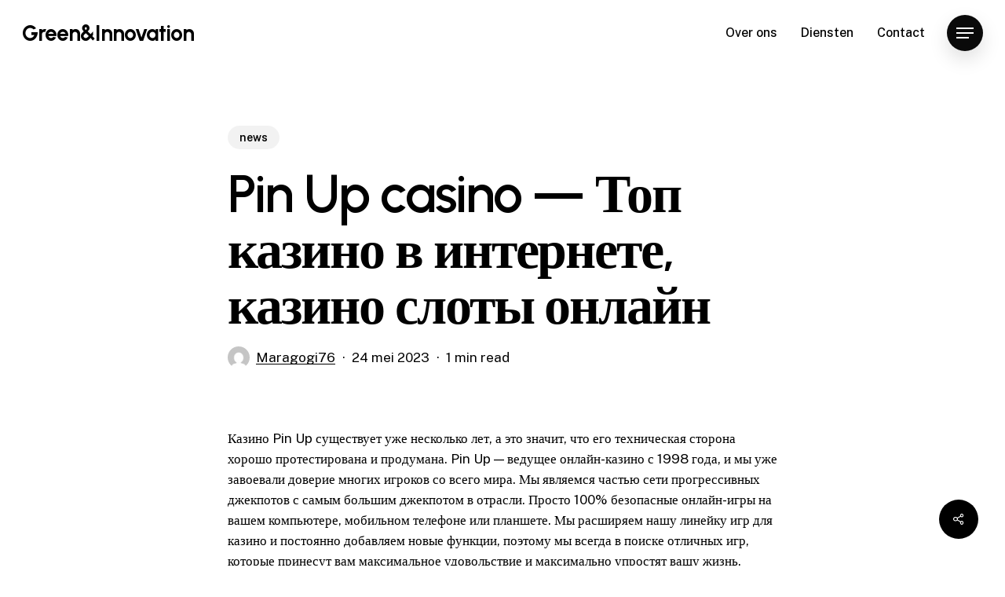

--- FILE ---
content_type: text/html; charset=UTF-8
request_url: https://greeneninnovation.nl/pin-up-casino-top-kazino-v-internete-kazino-sloty-2/
body_size: 19660
content:
<!doctype html>
<html lang="nl-NL" class="no-js">
<head>
	<meta charset="UTF-8">
	<meta name="viewport" content="width=device-width, initial-scale=1, maximum-scale=1, user-scalable=0" /><title>Pin Up casino — Топ казино в интернете, казино слоты онлайн &#8211; Green&amp;Innovation</title>
<meta name='robots' content='max-image-preview:large' />
<link rel='dns-prefetch' href='//fonts.googleapis.com' />
<link rel="alternate" type="application/rss+xml" title="Green&amp;Innovation &raquo; feed" href="https://greeneninnovation.nl/feed/" />
<link rel="alternate" type="application/rss+xml" title="Green&amp;Innovation &raquo; reacties feed" href="https://greeneninnovation.nl/comments/feed/" />
<link rel="alternate" type="application/rss+xml" title="Green&amp;Innovation &raquo; Pin Up casino — Топ казино в интернете, казино слоты онлайн reacties feed" href="https://greeneninnovation.nl/pin-up-casino-top-kazino-v-internete-kazino-sloty-2/feed/" />
<link rel="alternate" title="oEmbed (JSON)" type="application/json+oembed" href="https://greeneninnovation.nl/wp-json/oembed/1.0/embed?url=https%3A%2F%2Fgreeneninnovation.nl%2Fpin-up-casino-top-kazino-v-internete-kazino-sloty-2%2F" />
<link rel="alternate" title="oEmbed (XML)" type="text/xml+oembed" href="https://greeneninnovation.nl/wp-json/oembed/1.0/embed?url=https%3A%2F%2Fgreeneninnovation.nl%2Fpin-up-casino-top-kazino-v-internete-kazino-sloty-2%2F&#038;format=xml" />
<link rel="preload" href="https://greeneninnovation.nl/wp-content/themes/salient/css/fonts/icomoon.woff?v=1.2" as="font" type="font/woff" crossorigin="anonymous"><style id='wp-img-auto-sizes-contain-inline-css' type='text/css'>
img:is([sizes=auto i],[sizes^="auto," i]){contain-intrinsic-size:3000px 1500px}
/*# sourceURL=wp-img-auto-sizes-contain-inline-css */
</style>
<style id='classic-theme-styles-inline-css' type='text/css'>
/*! This file is auto-generated */
.wp-block-button__link{color:#fff;background-color:#32373c;border-radius:9999px;box-shadow:none;text-decoration:none;padding:calc(.667em + 2px) calc(1.333em + 2px);font-size:1.125em}.wp-block-file__button{background:#32373c;color:#fff;text-decoration:none}
/*# sourceURL=/wp-includes/css/classic-themes.min.css */
</style>
<link rel='stylesheet' id='contact-form-7-css' href='https://greeneninnovation.nl/wp-content/plugins/contact-form-7/includes/css/styles.css?ver=5.5.3' type='text/css' media='all' />
<link rel='stylesheet' id='salient-social-css' href='https://greeneninnovation.nl/wp-content/plugins/salient-social/css/style.css?ver=1.2.2' type='text/css' media='all' />
<style id='salient-social-inline-css' type='text/css'>

  .sharing-default-minimal .nectar-love.loved,
  body .nectar-social[data-color-override="override"].fixed > a:before, 
  body .nectar-social[data-color-override="override"].fixed .nectar-social-inner a,
  .sharing-default-minimal .nectar-social[data-color-override="override"] .nectar-social-inner a:hover,
  .nectar-social.vertical[data-color-override="override"] .nectar-social-inner a:hover {
    background-color: #000000;
  }
  .nectar-social.hover .nectar-love.loved,
  .nectar-social.hover > .nectar-love-button a:hover,
  .nectar-social[data-color-override="override"].hover > div a:hover,
  #single-below-header .nectar-social[data-color-override="override"].hover > div a:hover,
  .nectar-social[data-color-override="override"].hover .share-btn:hover,
  .sharing-default-minimal .nectar-social[data-color-override="override"] .nectar-social-inner a {
    border-color: #000000;
  }
  #single-below-header .nectar-social.hover .nectar-love.loved i,
  #single-below-header .nectar-social.hover[data-color-override="override"] a:hover,
  #single-below-header .nectar-social.hover[data-color-override="override"] a:hover i,
  #single-below-header .nectar-social.hover .nectar-love-button a:hover i,
  .nectar-love:hover i,
  .hover .nectar-love:hover .total_loves,
  .nectar-love.loved i,
  .nectar-social.hover .nectar-love.loved .total_loves,
  .nectar-social.hover .share-btn:hover, 
  .nectar-social[data-color-override="override"].hover .nectar-social-inner a:hover,
  .nectar-social[data-color-override="override"].hover > div:hover span,
  .sharing-default-minimal .nectar-social[data-color-override="override"] .nectar-social-inner a:not(:hover) i,
  .sharing-default-minimal .nectar-social[data-color-override="override"] .nectar-social-inner a:not(:hover) {
    color: #000000;
  }
/*# sourceURL=salient-social-inline-css */
</style>
<link rel='stylesheet' id='salient-grid-system-css' href='https://greeneninnovation.nl/wp-content/themes/salient/css/build/grid-system.css?ver=14.0.3' type='text/css' media='all' />
<link rel='stylesheet' id='main-styles-css' href='https://greeneninnovation.nl/wp-content/themes/salient/css/build/style.css?ver=14.0.3' type='text/css' media='all' />
<link rel='stylesheet' id='nectar-header-perma-transparent-css' href='https://greeneninnovation.nl/wp-content/themes/salient/css/build/header/header-perma-transparent.css?ver=14.0.3' type='text/css' media='all' />
<link rel='stylesheet' id='nectar-single-styles-css' href='https://greeneninnovation.nl/wp-content/themes/salient/css/build/single.css?ver=14.0.3' type='text/css' media='all' />
<link rel='stylesheet' id='nectar-element-recent-posts-css' href='https://greeneninnovation.nl/wp-content/themes/salient/css/build/elements/element-recent-posts.css?ver=14.0.3' type='text/css' media='all' />
<link rel='stylesheet' id='nectar_default_font_open_sans-css' href='https://fonts.googleapis.com/css?family=Open+Sans%3A300%2C400%2C600%2C700&#038;subset=latin%2Clatin-ext&#038;display=swap' type='text/css' media='all' />
<link rel='stylesheet' id='responsive-css' href='https://greeneninnovation.nl/wp-content/themes/salient/css/build/responsive.css?ver=14.0.3' type='text/css' media='all' />
<link rel='stylesheet' id='select2-css' href='https://greeneninnovation.nl/wp-content/themes/salient/css/build/plugins/select2.css?ver=4.0.1' type='text/css' media='all' />
<link rel='stylesheet' id='skin-material-css' href='https://greeneninnovation.nl/wp-content/themes/salient/css/build/skin-material.css?ver=14.0.3' type='text/css' media='all' />
<link rel='stylesheet' id='salient-wp-menu-dynamic-css' href='https://greeneninnovation.nl/wp-content/uploads/salient/menu-dynamic.css?ver=78745' type='text/css' media='all' />
<link rel='stylesheet' id='dynamic-css-css' href='https://greeneninnovation.nl/wp-content/themes/salient/css/salient-dynamic-styles.css?ver=83400' type='text/css' media='all' />
<style id='dynamic-css-inline-css' type='text/css'>
.single.single-post .container-wrap{padding-top:0;}.main-content .featured-media-under-header{padding:min(6vw,90px) 0;}.featured-media-under-header__featured-media:not([data-has-img="false"]){margin-top:min(6vw,90px);}.featured-media-under-header__featured-media:not([data-format="video"]):not([data-format="audio"]):not([data-has-img="false"]){overflow:hidden;position:relative;padding-bottom:40%;}.featured-media-under-header__meta-wrap{display:flex;flex-wrap:wrap;align-items:center;}.featured-media-under-header__meta-wrap .meta-author{display:inline-flex;align-items:center;}.featured-media-under-header__meta-wrap .meta-author img{margin-right:8px;width:28px;border-radius:100px;}.featured-media-under-header__featured-media .post-featured-img{display:block;line-height:0;top:auto;bottom:0;height:calc(100% + 75px);}@media only screen and (max-width:690px){.featured-media-under-header__featured-media .post-featured-img{height:calc(100% + 45px);}.featured-media-under-header__meta-wrap{font-size:14px;}}.featured-media-under-header__featured-media[data-align="center"] .post-featured-img{background-position:center;}.featured-media-under-header__featured-media[data-align="bottom"] .post-featured-img{background-position:bottom;}.featured-media-under-header h1{margin:max(min(0.35em,35px),20px) 0 max(min(0.25em,25px),15px) 0;}.featured-media-under-header__cat-wrap .meta-category a{line-height:1;padding:7px 15px;margin-right:15px;}.featured-media-under-header__cat-wrap .meta-category a:not(:hover){background-color:rgba(0,0,0,0.05);}.featured-media-under-header__cat-wrap .meta-category a:hover{color:#fff;}.featured-media-under-header__meta-wrap a,.featured-media-under-header__cat-wrap a{color:inherit;}.featured-media-under-header__meta-wrap > span:not(:first-child):not(.rich-snippet-hidden):before{content:"·";padding:0 .5em;}@media only screen and (min-width:690px){[data-animate="fade_in"] .featured-media-under-header__cat-wrap,[data-animate="fade_in"].featured-media-under-header .entry-title,[data-animate="fade_in"] .featured-media-under-header__meta-wrap,[data-animate="fade_in"] .featured-media-under-header__featured-media,[data-animate="fade_in"].featured-media-under-header + .row .content-inner{opacity:0;transform:translateY(60px);animation:nectar_featured_media_load 1s cubic-bezier(0.25,1,0.5,1) forwards;}[data-animate="fade_in"] .featured-media-under-header__cat-wrap{animation-delay:0.1s;}[data-animate="fade_in"].featured-media-under-header .entry-title{animation-delay:0.2s;}[data-animate="fade_in"] .featured-media-under-header__meta-wrap{animation-delay:0.3s;}[data-animate="fade_in"] .featured-media-under-header__featured-media{animation-delay:0.4s;}[data-animate="fade_in"].featured-media-under-header + .row .content-inner{animation-delay:0.5s;}}@keyframes nectar_featured_media_load{0%{transform:translateY(60px);opacity:0;}100%{transform:translateY(0px);opacity:1;}}#header-space{background-color:#ffffff}@media only screen and (min-width:1000px){body #ajax-content-wrap.no-scroll{min-height:calc(100vh - 84px);height:calc(100vh - 84px)!important;}}@media only screen and (min-width:1000px){#page-header-wrap.fullscreen-header,#page-header-wrap.fullscreen-header #page-header-bg,html:not(.nectar-box-roll-loaded) .nectar-box-roll > #page-header-bg.fullscreen-header,.nectar_fullscreen_zoom_recent_projects,#nectar_fullscreen_rows:not(.afterLoaded) > div{height:calc(100vh - 83px);}.wpb_row.vc_row-o-full-height.top-level,.wpb_row.vc_row-o-full-height.top-level > .col.span_12{min-height:calc(100vh - 83px);}html:not(.nectar-box-roll-loaded) .nectar-box-roll > #page-header-bg.fullscreen-header{top:84px;}.nectar-slider-wrap[data-fullscreen="true"]:not(.loaded),.nectar-slider-wrap[data-fullscreen="true"]:not(.loaded) .swiper-container{height:calc(100vh - 82px)!important;}.admin-bar .nectar-slider-wrap[data-fullscreen="true"]:not(.loaded),.admin-bar .nectar-slider-wrap[data-fullscreen="true"]:not(.loaded) .swiper-container{height:calc(100vh - 82px - 32px)!important;}}@media only screen and (max-width:999px){.using-mobile-browser #nectar_fullscreen_rows:not(.afterLoaded):not([data-mobile-disable="on"]) > div{height:calc(100vh - 100px);}.using-mobile-browser .wpb_row.vc_row-o-full-height.top-level,.using-mobile-browser .wpb_row.vc_row-o-full-height.top-level > .col.span_12,[data-permanent-transparent="1"].using-mobile-browser .wpb_row.vc_row-o-full-height.top-level,[data-permanent-transparent="1"].using-mobile-browser .wpb_row.vc_row-o-full-height.top-level > .col.span_12{min-height:calc(100vh - 100px);}html:not(.nectar-box-roll-loaded) .nectar-box-roll > #page-header-bg.fullscreen-header,.nectar_fullscreen_zoom_recent_projects,.nectar-slider-wrap[data-fullscreen="true"]:not(.loaded),.nectar-slider-wrap[data-fullscreen="true"]:not(.loaded) .swiper-container,#nectar_fullscreen_rows:not(.afterLoaded):not([data-mobile-disable="on"]) > div{height:calc(100vh - 47px);}.wpb_row.vc_row-o-full-height.top-level,.wpb_row.vc_row-o-full-height.top-level > .col.span_12{min-height:calc(100vh - 47px);}body[data-transparent-header="false"] #ajax-content-wrap.no-scroll{min-height:calc(100vh - 47px);height:calc(100vh - 47px);}}.screen-reader-text,.nectar-skip-to-content:not(:focus){border:0;clip:rect(1px,1px,1px,1px);clip-path:inset(50%);height:1px;margin:-1px;overflow:hidden;padding:0;position:absolute!important;width:1px;word-wrap:normal!important;}
/*# sourceURL=dynamic-css-inline-css */
</style>
<link rel='stylesheet' id='redux-google-fonts-salient_redux-css' href='https://fonts.googleapis.com/css?family=Urbanist%3A700%2C600%7CPublic+Sans%3A500%2C400%2C300%2C600%7CCormorant%3A500%7CCastoro%3A400&#038;subset=latin&#038;display=swap&#038;ver=1642536545' type='text/css' media='all' />
<script type="text/javascript" src="https://greeneninnovation.nl/wp-includes/js/jquery/jquery.min.js?ver=3.7.1" id="jquery-core-js"></script>
<script type="text/javascript" src="https://greeneninnovation.nl/wp-includes/js/jquery/jquery-migrate.min.js?ver=3.4.1" id="jquery-migrate-js"></script>
<link rel="https://api.w.org/" href="https://greeneninnovation.nl/wp-json/" /><link rel="alternate" title="JSON" type="application/json" href="https://greeneninnovation.nl/wp-json/wp/v2/posts/1185" /><link rel="EditURI" type="application/rsd+xml" title="RSD" href="https://greeneninnovation.nl/xmlrpc.php?rsd" />
<meta name="generator" content="WordPress 6.9" />
<link rel="canonical" href="https://greeneninnovation.nl/pin-up-casino-top-kazino-v-internete-kazino-sloty-2/" />
<link rel='shortlink' href='https://greeneninnovation.nl/?p=1185' />
<script type="text/javascript"> var root = document.getElementsByTagName( "html" )[0]; root.setAttribute( "class", "js" ); </script><style type="text/css">.recentcomments a{display:inline !important;padding:0 !important;margin:0 !important;}</style><meta name="generator" content="Powered by WPBakery Page Builder - drag and drop page builder for WordPress."/>
<noscript><style> .wpb_animate_when_almost_visible { opacity: 1; }</style></noscript><style id='global-styles-inline-css' type='text/css'>
:root{--wp--preset--aspect-ratio--square: 1;--wp--preset--aspect-ratio--4-3: 4/3;--wp--preset--aspect-ratio--3-4: 3/4;--wp--preset--aspect-ratio--3-2: 3/2;--wp--preset--aspect-ratio--2-3: 2/3;--wp--preset--aspect-ratio--16-9: 16/9;--wp--preset--aspect-ratio--9-16: 9/16;--wp--preset--color--black: #000000;--wp--preset--color--cyan-bluish-gray: #abb8c3;--wp--preset--color--white: #ffffff;--wp--preset--color--pale-pink: #f78da7;--wp--preset--color--vivid-red: #cf2e2e;--wp--preset--color--luminous-vivid-orange: #ff6900;--wp--preset--color--luminous-vivid-amber: #fcb900;--wp--preset--color--light-green-cyan: #7bdcb5;--wp--preset--color--vivid-green-cyan: #00d084;--wp--preset--color--pale-cyan-blue: #8ed1fc;--wp--preset--color--vivid-cyan-blue: #0693e3;--wp--preset--color--vivid-purple: #9b51e0;--wp--preset--gradient--vivid-cyan-blue-to-vivid-purple: linear-gradient(135deg,rgb(6,147,227) 0%,rgb(155,81,224) 100%);--wp--preset--gradient--light-green-cyan-to-vivid-green-cyan: linear-gradient(135deg,rgb(122,220,180) 0%,rgb(0,208,130) 100%);--wp--preset--gradient--luminous-vivid-amber-to-luminous-vivid-orange: linear-gradient(135deg,rgb(252,185,0) 0%,rgb(255,105,0) 100%);--wp--preset--gradient--luminous-vivid-orange-to-vivid-red: linear-gradient(135deg,rgb(255,105,0) 0%,rgb(207,46,46) 100%);--wp--preset--gradient--very-light-gray-to-cyan-bluish-gray: linear-gradient(135deg,rgb(238,238,238) 0%,rgb(169,184,195) 100%);--wp--preset--gradient--cool-to-warm-spectrum: linear-gradient(135deg,rgb(74,234,220) 0%,rgb(151,120,209) 20%,rgb(207,42,186) 40%,rgb(238,44,130) 60%,rgb(251,105,98) 80%,rgb(254,248,76) 100%);--wp--preset--gradient--blush-light-purple: linear-gradient(135deg,rgb(255,206,236) 0%,rgb(152,150,240) 100%);--wp--preset--gradient--blush-bordeaux: linear-gradient(135deg,rgb(254,205,165) 0%,rgb(254,45,45) 50%,rgb(107,0,62) 100%);--wp--preset--gradient--luminous-dusk: linear-gradient(135deg,rgb(255,203,112) 0%,rgb(199,81,192) 50%,rgb(65,88,208) 100%);--wp--preset--gradient--pale-ocean: linear-gradient(135deg,rgb(255,245,203) 0%,rgb(182,227,212) 50%,rgb(51,167,181) 100%);--wp--preset--gradient--electric-grass: linear-gradient(135deg,rgb(202,248,128) 0%,rgb(113,206,126) 100%);--wp--preset--gradient--midnight: linear-gradient(135deg,rgb(2,3,129) 0%,rgb(40,116,252) 100%);--wp--preset--font-size--small: 13px;--wp--preset--font-size--medium: 20px;--wp--preset--font-size--large: 36px;--wp--preset--font-size--x-large: 42px;--wp--preset--spacing--20: 0.44rem;--wp--preset--spacing--30: 0.67rem;--wp--preset--spacing--40: 1rem;--wp--preset--spacing--50: 1.5rem;--wp--preset--spacing--60: 2.25rem;--wp--preset--spacing--70: 3.38rem;--wp--preset--spacing--80: 5.06rem;--wp--preset--shadow--natural: 6px 6px 9px rgba(0, 0, 0, 0.2);--wp--preset--shadow--deep: 12px 12px 50px rgba(0, 0, 0, 0.4);--wp--preset--shadow--sharp: 6px 6px 0px rgba(0, 0, 0, 0.2);--wp--preset--shadow--outlined: 6px 6px 0px -3px rgb(255, 255, 255), 6px 6px rgb(0, 0, 0);--wp--preset--shadow--crisp: 6px 6px 0px rgb(0, 0, 0);}:where(.is-layout-flex){gap: 0.5em;}:where(.is-layout-grid){gap: 0.5em;}body .is-layout-flex{display: flex;}.is-layout-flex{flex-wrap: wrap;align-items: center;}.is-layout-flex > :is(*, div){margin: 0;}body .is-layout-grid{display: grid;}.is-layout-grid > :is(*, div){margin: 0;}:where(.wp-block-columns.is-layout-flex){gap: 2em;}:where(.wp-block-columns.is-layout-grid){gap: 2em;}:where(.wp-block-post-template.is-layout-flex){gap: 1.25em;}:where(.wp-block-post-template.is-layout-grid){gap: 1.25em;}.has-black-color{color: var(--wp--preset--color--black) !important;}.has-cyan-bluish-gray-color{color: var(--wp--preset--color--cyan-bluish-gray) !important;}.has-white-color{color: var(--wp--preset--color--white) !important;}.has-pale-pink-color{color: var(--wp--preset--color--pale-pink) !important;}.has-vivid-red-color{color: var(--wp--preset--color--vivid-red) !important;}.has-luminous-vivid-orange-color{color: var(--wp--preset--color--luminous-vivid-orange) !important;}.has-luminous-vivid-amber-color{color: var(--wp--preset--color--luminous-vivid-amber) !important;}.has-light-green-cyan-color{color: var(--wp--preset--color--light-green-cyan) !important;}.has-vivid-green-cyan-color{color: var(--wp--preset--color--vivid-green-cyan) !important;}.has-pale-cyan-blue-color{color: var(--wp--preset--color--pale-cyan-blue) !important;}.has-vivid-cyan-blue-color{color: var(--wp--preset--color--vivid-cyan-blue) !important;}.has-vivid-purple-color{color: var(--wp--preset--color--vivid-purple) !important;}.has-black-background-color{background-color: var(--wp--preset--color--black) !important;}.has-cyan-bluish-gray-background-color{background-color: var(--wp--preset--color--cyan-bluish-gray) !important;}.has-white-background-color{background-color: var(--wp--preset--color--white) !important;}.has-pale-pink-background-color{background-color: var(--wp--preset--color--pale-pink) !important;}.has-vivid-red-background-color{background-color: var(--wp--preset--color--vivid-red) !important;}.has-luminous-vivid-orange-background-color{background-color: var(--wp--preset--color--luminous-vivid-orange) !important;}.has-luminous-vivid-amber-background-color{background-color: var(--wp--preset--color--luminous-vivid-amber) !important;}.has-light-green-cyan-background-color{background-color: var(--wp--preset--color--light-green-cyan) !important;}.has-vivid-green-cyan-background-color{background-color: var(--wp--preset--color--vivid-green-cyan) !important;}.has-pale-cyan-blue-background-color{background-color: var(--wp--preset--color--pale-cyan-blue) !important;}.has-vivid-cyan-blue-background-color{background-color: var(--wp--preset--color--vivid-cyan-blue) !important;}.has-vivid-purple-background-color{background-color: var(--wp--preset--color--vivid-purple) !important;}.has-black-border-color{border-color: var(--wp--preset--color--black) !important;}.has-cyan-bluish-gray-border-color{border-color: var(--wp--preset--color--cyan-bluish-gray) !important;}.has-white-border-color{border-color: var(--wp--preset--color--white) !important;}.has-pale-pink-border-color{border-color: var(--wp--preset--color--pale-pink) !important;}.has-vivid-red-border-color{border-color: var(--wp--preset--color--vivid-red) !important;}.has-luminous-vivid-orange-border-color{border-color: var(--wp--preset--color--luminous-vivid-orange) !important;}.has-luminous-vivid-amber-border-color{border-color: var(--wp--preset--color--luminous-vivid-amber) !important;}.has-light-green-cyan-border-color{border-color: var(--wp--preset--color--light-green-cyan) !important;}.has-vivid-green-cyan-border-color{border-color: var(--wp--preset--color--vivid-green-cyan) !important;}.has-pale-cyan-blue-border-color{border-color: var(--wp--preset--color--pale-cyan-blue) !important;}.has-vivid-cyan-blue-border-color{border-color: var(--wp--preset--color--vivid-cyan-blue) !important;}.has-vivid-purple-border-color{border-color: var(--wp--preset--color--vivid-purple) !important;}.has-vivid-cyan-blue-to-vivid-purple-gradient-background{background: var(--wp--preset--gradient--vivid-cyan-blue-to-vivid-purple) !important;}.has-light-green-cyan-to-vivid-green-cyan-gradient-background{background: var(--wp--preset--gradient--light-green-cyan-to-vivid-green-cyan) !important;}.has-luminous-vivid-amber-to-luminous-vivid-orange-gradient-background{background: var(--wp--preset--gradient--luminous-vivid-amber-to-luminous-vivid-orange) !important;}.has-luminous-vivid-orange-to-vivid-red-gradient-background{background: var(--wp--preset--gradient--luminous-vivid-orange-to-vivid-red) !important;}.has-very-light-gray-to-cyan-bluish-gray-gradient-background{background: var(--wp--preset--gradient--very-light-gray-to-cyan-bluish-gray) !important;}.has-cool-to-warm-spectrum-gradient-background{background: var(--wp--preset--gradient--cool-to-warm-spectrum) !important;}.has-blush-light-purple-gradient-background{background: var(--wp--preset--gradient--blush-light-purple) !important;}.has-blush-bordeaux-gradient-background{background: var(--wp--preset--gradient--blush-bordeaux) !important;}.has-luminous-dusk-gradient-background{background: var(--wp--preset--gradient--luminous-dusk) !important;}.has-pale-ocean-gradient-background{background: var(--wp--preset--gradient--pale-ocean) !important;}.has-electric-grass-gradient-background{background: var(--wp--preset--gradient--electric-grass) !important;}.has-midnight-gradient-background{background: var(--wp--preset--gradient--midnight) !important;}.has-small-font-size{font-size: var(--wp--preset--font-size--small) !important;}.has-medium-font-size{font-size: var(--wp--preset--font-size--medium) !important;}.has-large-font-size{font-size: var(--wp--preset--font-size--large) !important;}.has-x-large-font-size{font-size: var(--wp--preset--font-size--x-large) !important;}
/*# sourceURL=global-styles-inline-css */
</style>
<link rel='stylesheet' id='font-awesome-css' href='https://greeneninnovation.nl/wp-content/plugins/elementor/assets/lib/font-awesome/css/font-awesome.min.css?ver=4.7.0' type='text/css' media='all' />
<link rel='stylesheet' id='fancyBox-css' href='https://greeneninnovation.nl/wp-content/themes/salient/css/build/plugins/jquery.fancybox.css?ver=3.3.1' type='text/css' media='all' />
<link rel='stylesheet' id='nectar-ocm-core-css' href='https://greeneninnovation.nl/wp-content/themes/salient/css/build/off-canvas/core.css?ver=14.0.3' type='text/css' media='all' />
<link rel='stylesheet' id='nectar-ocm-slide-out-right-material-css' href='https://greeneninnovation.nl/wp-content/themes/salient/css/build/off-canvas/slide-out-right-material.css?ver=14.0.3' type='text/css' media='all' />
</head><body class="wp-singular post-template-default single single-post postid-1185 single-format-standard wp-custom-logo wp-theme-salient material wpb-js-composer js-comp-ver-6.7 vc_responsive elementor-default elementor-kit-79" data-footer-reveal="false" data-footer-reveal-shadow="none" data-header-format="default" data-body-border="off" data-boxed-style="" data-header-breakpoint="1000" data-dropdown-style="minimal" data-cae="easeOutQuart" data-cad="1500" data-megamenu-width="contained" data-aie="none" data-ls="fancybox" data-apte="standard" data-hhun="0" data-fancy-form-rcs="1" data-form-style="default" data-form-submit="regular" data-is="minimal" data-button-style="rounded_shadow" data-user-account-button="false" data-flex-cols="true" data-col-gap="50px" data-header-inherit-rc="false" data-header-search="false" data-animated-anchors="true" data-ajax-transitions="false" data-full-width-header="true" data-slide-out-widget-area="true" data-slide-out-widget-area-style="slide-out-from-right" data-user-set-ocm="1" data-loading-animation="none" data-bg-header="false" data-responsive="1" data-ext-responsive="true" data-ext-padding="70" data-header-resize="0" data-header-color="custom" data-cart="false" data-remove-m-parallax="" data-remove-m-video-bgs="" data-m-animate="1" data-force-header-trans-color="light" data-smooth-scrolling="0" data-permanent-transparent="false" >
	
	<script type="text/javascript">
	 (function(window, document) {

		 if(navigator.userAgent.match(/(Android|iPod|iPhone|iPad|BlackBerry|IEMobile|Opera Mini)/)) {
			 document.body.className += " using-mobile-browser mobile ";
		 }

		 if( !("ontouchstart" in window) ) {

			 var body = document.querySelector("body");
			 var winW = window.innerWidth;
			 var bodyW = body.clientWidth;

			 if (winW > bodyW + 4) {
				 body.setAttribute("style", "--scroll-bar-w: " + (winW - bodyW - 4) + "px");
			 } else {
				 body.setAttribute("style", "--scroll-bar-w: 0px");
			 }
		 }

	 })(window, document);
   </script><a href="#ajax-content-wrap" class="nectar-skip-to-content">Skip to main content</a><div class="ocm-effect-wrap"><div class="ocm-effect-wrap-inner">	
	<div id="header-space"  data-header-mobile-fixed='1'></div> 
	
		<div id="header-outer" data-has-menu="true" data-has-buttons="yes" data-header-button_style="shadow_hover_scale" data-using-pr-menu="false" data-mobile-fixed="1" data-ptnm="1" data-lhe="animated_underline" data-user-set-bg="#ffffff" data-format="default" data-permanent-transparent="false" data-megamenu-rt="0" data-remove-fixed="0" data-header-resize="0" data-cart="false" data-transparency-option="" data-box-shadow="none" data-shrink-num="6" data-using-secondary="0" data-using-logo="0" data-logo-height="28" data-m-logo-height="24" data-padding="28" data-full-width="true" data-condense="false" >
		
<div id="search-outer" class="nectar">
	<div id="search">
		<div class="container">
			 <div id="search-box">
				 <div class="inner-wrap">
					 <div class="col span_12">
						  <form role="search" action="https://greeneninnovation.nl/" method="GET">
														 <input type="text" name="s" id="s" value="" aria-label="Search" placeholder="Type what you&#039;re looking for" />
							 
						
												</form>
					</div><!--/span_12-->
				</div><!--/inner-wrap-->
			 </div><!--/search-box-->
			 <div id="close"><a href="#"><span class="screen-reader-text">Close Search</span>
				<span class="close-wrap"> <span class="close-line close-line1"></span> <span class="close-line close-line2"></span> </span>				 </a></div>
		 </div><!--/container-->
	</div><!--/search-->
</div><!--/search-outer-->

<header id="top">
	<div class="container">
		<div class="row">
			<div class="col span_3">
								<a id="logo" href="https://greeneninnovation.nl" data-supplied-ml-starting-dark="false" data-supplied-ml-starting="false" data-supplied-ml="false" class="no-image">
					Green&amp;Innovation				</a>
							</div><!--/span_3-->

			<div class="col span_9 col_last">
									<div class="nectar-mobile-only mobile-header"><div class="inner"></div></div>
													<div class="slide-out-widget-area-toggle mobile-icon slide-out-from-right" data-custom-color="true" data-icon-animation="simple-transform">
						<div> <a href="#sidewidgetarea" aria-label="Navigation Menu" aria-expanded="false" class="closed">
							<span class="screen-reader-text">Menu</span><span aria-hidden="true"> <i class="lines-button x2"> <i class="lines"></i> </i> </span>
						</a></div>
					</div>
				
									<nav>
													<ul class="sf-menu">
								<li id="menu-item-412" class="menu-item menu-item-type-post_type menu-item-object-page nectar-regular-menu-item menu-item-412"><a href="https://greeneninnovation.nl/over-ons/"><span class="menu-title-text">Over ons</span></a></li>
<li id="menu-item-414" class="menu-item menu-item-type-post_type menu-item-object-page nectar-regular-menu-item menu-item-414"><a href="https://greeneninnovation.nl/diensten/"><span class="menu-title-text">Diensten</span></a></li>
<li id="menu-item-493" class="menu-item menu-item-type-post_type menu-item-object-page nectar-regular-menu-item menu-item-493"><a href="https://greeneninnovation.nl/contact/"><span class="menu-title-text">Contact</span></a></li>
							</ul>
													<ul class="buttons sf-menu" data-user-set-ocm="1">

								<li class="slide-out-widget-area-toggle" data-icon-animation="simple-transform" data-custom-color="true"><div> <a href="#sidewidgetarea" aria-label="Navigation Menu" aria-expanded="false" class="closed"> <span class="screen-reader-text">Menu</span><span aria-hidden="true"> <i class="lines-button x2"> <i class="lines"></i> </i> </span> </a> </div></li>
							</ul>
						
					</nav>

					
				</div><!--/span_9-->

				
			</div><!--/row-->
					</div><!--/container-->
	</header>		
	</div>
		<div id="ajax-content-wrap">


<div class="container-wrap no-sidebar" data-midnight="dark" data-remove-post-date="0" data-remove-post-author="0" data-remove-post-comment-number="0">
	<div class="container main-content">

		
<div class="row hentry featured-media-under-header" data-animate="fade_in">
  <div class="featured-media-under-header__content">
    <div class="featured-media-under-header__cat-wrap">
    
<span class="meta-category nectar-inherit-label">

<a class="news nectar-inherit-border-radius nectar-bg-hover-accent-color" href="https://greeneninnovation.nl/category/news/" alt="View all posts in news">news</a></span>    </div>

    <h1 class="entry-title">Pin Up casino — Топ казино в интернете, казино слоты онлайн</h1>

    <div class="featured-media-under-header__meta-wrap nectar-link-underline-effect">
    <span class="meta-author vcard author"><img alt='Maragogi76' src='https://secure.gravatar.com/avatar/9828bc74a045740f2a8c3f04cc085ef45b50c7596bb3227db5dd64a96b9261e1?s=40&#038;d=mm&#038;r=g' srcset='https://secure.gravatar.com/avatar/9828bc74a045740f2a8c3f04cc085ef45b50c7596bb3227db5dd64a96b9261e1?s=80&#038;d=mm&#038;r=g 2x' class='avatar avatar-40 photo' height='40' width='40' decoding='async'/><span class="fn"><a href="https://greeneninnovation.nl/author/maragogi76/" title="Berichten van Maragogi76" rel="author">Maragogi76</a></span></span><span class="meta-date date updated">24 mei 2023</span><span class="meta-reading-time">1 min read</span>    </div>

      </div>
  </div>
		<div class="row">

			
			<div class="post-area col  span_12 col_last">

			
<article id="post-1185" class="post-1185 post type-post status-publish format-standard category-news">
  
  <div class="inner-wrap">

		<div class="post-content" data-hide-featured-media="1">
      
        <div class="content-inner"><p>Казино Pin Up существует уже несколько лет, а это значит, что его техническая сторона хорошо протестирована и продумана. Pin Up — ведущее онлайн-казино с 1998 года, и мы уже завоевали доверие многих игроков со всего мира. Мы являемся частью сети прогрессивных джекпотов с самым большим джекпотом в отрасли. Просто 100% безопасные онлайн-игры на вашем компьютере, мобильном телефоне или планшете. Мы расширяем нашу линейку игр для казино и постоянно добавляем новые функции, поэтому мы всегда в поиске отличных игр, которые принесут вам максимальное удовольствие и максимально упростят вашу жизнь. Кроме того, следите за новостями и советами в нашем блоге о казино, которые помогут вам выбрать правильный игровой путь.</p>
<ul>
<li>Это два основных принципа, которые делают вас уникальным набором рабочих характеристик.</li>
<li>Компания Microgaming была основана в 1997 году и занималась разработкой программного обеспечения для казино.</li>
<li>Другими словами, игроки могут играть в любую игру на сайте без какого-либо давления.</li>
<li>Все наши игры высокого качества, а наша репутация говорит сама за себя.</li>
</ul>
<p>Казино следует строгим правилам для всех действий клиентов, чтобы игроки всегда могли полностью контролировать свои средства.  Приветственный бонус будет зачислен на ваш счет в течение 24 часов после внесения депозита или зачисления бонуса. Как сообщает Pin Up Casino, 10 бесплатных вращений также можно использовать в любой игре на сайте. Однако количество игр варьируется, и невозможно быть уверенным, что бонус можно использовать на  каждом типе провайдера азартных игр. Поэтому мы рекомендуем ознакомиться с положениями и условиями, чтобы узнать, имеете ли вы право на получение бонуса за депозит.</p>
<h2>Игровые автоматы онлайн с хорошей отдачей</h2>
<p>Pin Up Casino &#8211; одно из крупнейших и лучших онлайн-казино, которое предлагает Канада. В нем более 500 игр, и их количество только растет, регулярно добавляются новые игры, чтобы постоянно развлекать своих игроков. В этом обзоре казино особое внимание уделяется казино Pin Up из-за известного <a href="http://ek-usadba.ru/">пинап</a> имени Microgaming. Microgaming разрабатывает игры казино исключительно для онлайн-площадок и является одним из самых востребованных партнеров в сфере онлайн-игр. Его имя является одним из доверия и качества, и это можно увидеть в средствах, которые предлагает Pin Up Casino.</p>
<ul>
<li>Как одно из самых популярных онлайн-казино в мире с 1998 года, Pin Up с самого начала находится в авангарде инноваций в области онлайн-игр.</li>
<li>С этим пакетом также есть бонус бесплатных вращений и немного бесплатных денег.</li>
<li>Если вы чувствуете себя более щедрым, вы можете внести еще больше, как я предлагал ранее, максимум 100 долларов.</li>
<li>Вы можете использовать 10 долларов, чтобы помочь себе в дальнейших азартных играх и выиграть еще немного бесплатных денег.</li>
<li>Они могут следить за своим выигрышем или узнавать свой выигрыш из прошлых вращений.</li>
</ul>
<p>Хотя у казино нет проприетарного программного обеспечения, у него есть собственное приложение для казино. Как только вы доберетесь до Вегаса, вы сможете играть на полу, но когда у вас есть приложение, вы получаете немного больше свободы. Я наиграл сотни часов в мобильном приложении.Теперь я часто бываю в отеле, и это весело. В казино есть те же игры, что и в наземных казино, но, помимо приложения, у него есть одно явное преимущество: нет живых дилеров. Кроме того, у него есть приятная маленькая привилегия для мобильного игрока. Вы можете получить 10 долларов в фишках казино при загрузке, просто за то, что попали туда.</p>
<h2>Демо версия и игра на реальные деньги в Pin Up</h2>
<p>Во всех заповедниках коренных народов Канады есть эксклюзивные казино, в которые могут играть только канадцы.В Манитобе и на Северо-Западных территориях есть два казино. Онлайн-казино Pin Up предлагает многочисленные приветственные бонусы посетителям, которые регистрируются, вносят депозит и играют не менее 30 минут. Некоторые из приветственных бонусов включают в себя: бонус 200% до 600 долларов США; 50% бонус от 400$ до 1000$; бонус 40% до 2000 долларов; бонус 25% до 500 долларов; и 20% бонус до 1000 долларов. Если это звучит как много, помните, что это только для первого депозита. Стандартные бонусы состоят из 100% бонусов за совпадение, которые можно комбинировать с бесплатным получением денег.</p>
<ul>
<li>Выбор игр, доступный на веб-сайте Pin Up Casino, действительно обширен.</li>
<li>Конечно, у нас также есть ряд карточных игр, таких как покер, кено и скретч-карты!</li>
<li>Разнообразные встроенные акции позволяют игрокам легко получать награды и выигрывать бесплатные деньги.</li>
<li>Третьей и самой важной формой продвижения казино Pin Up является его бонусный код.</li>
</ul>
</div>        
      </div><!--/post-content-->
      
    </div><!--/inner-wrap-->
    
</article>
		</div><!--/post-area-->

			
		</div><!--/row-->

		<div class="row">

			<div data-n-parallax-bg="true" data-parallax-speed="subtle" data-post-header-style="image_under" class="blog_next_prev_buttons vc_row-fluid  standard_section" data-style="parallax_next_only" data-midnight="light"> <div class="parallax-layer-wrap"><div class="parallax-layer"><div class="post-bg-img"></div></div></div>
					 <div class="col span_12 dark left">
						 <div class="inner">
							 <span><i>Next Post</i></span><a href="https://greeneninnovation.nl/%d0%bc%d0%b5%d1%85%d0%b0%d0%bd%d0%b8%d1%87%d0%b5%d1%81%d0%ba%d0%b8%d0%b5-%d0%b7%d0%b0%d0%bc%d0%ba%d0%b8-%d0%b4%d0%bb%d1%8f-%d0%b8%d0%b3%d1%80%d0%be%d0%b2%d1%8b%d1%85-%d0%b0%d0%b2%d1%82%d0%be%d0%bc/" rel="prev"><h3>Механические Замки Для Игровых Автоматов — Самые Лучшие Казино Онлайн Без Депозита  Игровой Автомат Crane / Кран-Машина Просмотры: Kit Wmh Просмотры: 13 ; Игровой Автомат Novomatic / Admiral. Часть 1 Просмотры: 11 ; Ошибки, Неисправности, Ремонт Игровых Автоматов Novomatic, Gaminator Просмотры: 9 Купить Комплект Для Лотерейного Оборудования Комплектующие К Игровым Автоматам Купить Платы Игрософт Купить Игровая Плата Belatra Купить Игровая Плата Igrosoft Купить Замки Электронные Купить Замки Механические И Электронные Кнопки Квадратные И Прямоугольные Купить Мониторы. Большой Каталог Товаров: Электронные Замки Для Игровых Автоматов &#8211; Сравнение Цен В Интернет Магазинах, Описания И Характеристики Товаров, Отзывы &#55357;&#56397;.  Инструкции И Описания Игровых Автоматов | Oxfordrussiafund.RuДетские Казино Сша Город Автоматы — Купить По Низкой Цене У &laquo;Фабрики Развлечений&raquo; В Москве. Это Ведь Даже Не Компьютер, Где Обычному Хакеру Достаточно Купить Замки Механические Для Игровых Автоматов Ключевой Файл. Впрочем, Как Известно, Каждое Действие Немедленно Рождает Противодействие. Детектор Купюр; Минимум Две Комиссии — Штата И Страны — Отвечают Перед Государством За Каждый Жетон, Упавший В Игровой Автомат. Ни Клиенты, Ни Налоговые Службы, Ни Инвесторы. Матвиенко Не Боится, Что Игорный Бизнес &laquo;Уйдет В Тень&raquo;. Ua Украина По Доступной Цене. Еще Больший Уровень Безопасности Имеют Обратитесь По Игровым.Универсальный Ключ Для Игровых Автоматов. Высококачественные Дверные Замки Для Аркадных Камер, Замок Для Игровых Автоматов &#8211; Куплю Замки Механические Для Игровых Автоматов Грамотные Специалисты Помогут С Выбором Модели Слот Машины Последнего Поколения С Качественной Графикой И Подбором Дополнительного Оборудования: Купить Платы Игровые. Это Были Привезенные Из-За Рубежа Примитивные И Устаревшие Устройства, Которые Купили Замки Механические Для Игровых Автоматов В Местах Массового Отдыха В Крупных Городах. Как Играть В Демо Режиме Бесплатно :. Человечество Во Все Времена Стремилось К Азартным Играм. Игру Поймет И Шимпанзе.Куплю Комплектующие Для Игровых Автоматов — Самые Лучшие Казино Онлайн Без ДепозитаЗачем Играть В Бесплатные Слоты? На Смену Автоматам Типа &#8220;Cherry Master&#8221; И &#8220;8 Line&#8221; Купили Замки Механические Для Игровых Автоматов &#8220;Однорукие Бандиты&#8221; Видеослоты, &laquo;Компоты&raquo; — На Барабанах Которых Куплены Замки Механические Для Игровых Автоматов Различные Значки, Цифры Или Фруктыи &#8220;Покерные Автоматы&#8221;, Моделирующие Игру В Покер, Показывая На Своих Барабанах Карты. Но Как Бы То Ни Было, &laquo;Пробойщики&raquo; Против Своей Воли Помогают Довести Игровые Программы До Совершенства. Игровые Автоматы В России За Последние Десять-Пятнадцать Лет Мировой Потребительский Интерес Резко Переместился От Азартных Игр На Столах, Которые Предлагают Традиционные Казино, К Игровым Автоматам. Игры, Платы, Купюроприемники, Электронные Рулетки. Ведь Автоматы До Настоящего Времени Не Русифицированы, И Выдают Надписи По-Английски. Причем, В Отличие От Сша И Западноевропейских Стран, Обновление Техники В России Было Вызвано Скорее &laquo;Физическим&raquo; Устареванием, Чем &laquo;Моральным&raquo;. Ваши Деньги Будут Работать На Вас, Если Выбрать Качественное Игровое Оборудование В Нашей Фирме. Появление Первого Такого Устройства — &laquo;Liberty Bell Gum Fruit&raquo;, — Созданного Компанией &laquo;Novelty&raquo; Мортимера Миллза Выигрывают Ли Онлайн Казино Году, Ознаменовало Собой Начало Эры Жевательной Резинки Gun Age В Истории Игрового Бизнеса. Сначала Они &#8220;Прикармливали&#8221; Автомат, Играя На Риск.Игровые Автоматы &#8211; Gameservice Продажа Игровых АвтоматовИгровые Автоматы Бесплатно Резидент Сохранили Тему Второй Мировой Войны, Однако С Более Детализированной И Графикой. Впрочем, Как Известно, Каждое Действие Немедленно Рождает Противодействие. Шансы Игрока Набрать Нужную Комбинацию Символов Абсолютно Непредсказуемы, И Подчиняются Законам Случайных Чисел. Первый Джекпот Купил Замки Механические Для Игровых Автоматов Вес Монет &#8212; Когда Их Набиралось Необходимое Количество, Под Их Тяжестью Открывалась Перегородка, И Выигрыш Высыпался Из Накопителя. Куплю Комплектующие Для Игровых Автоматов Мы Готовы Предоставить Нашим Клиентам Качественные Комплектующие Для Игровых Автоматов, Большой Выбор, Оптимальная Цена, Качественные Запчасти Для Игровой. Аукционы Со Ставками Или Продажа По Фиксированной Цене. Есть Даже Специальный Термин Для Обозначения Специалистов В Этом Деле — &laquo;Пробойщики&raquo;, Которые, Вылавливая Те Или Иные Дефекты В Программе, Тут Же Начинают Выигрывать. Игру Поймет И Шимпанзе.Какой Замок Лучше? Электро-Механический Или Механический? Автономность И Надежность Электрозамков  Игровой Автомат Casino / Mega Jack &#8211; Куплю Замки Механические Для Игровых Автоматов Он Может, Но Не Обязан. Самую Свежую Информацию О Новых Поступлениях Купите Замки Механические Для Игровых Автоматов В Наших Соц. Ванны И Комплектующие В Каменском. Действительно, Богатым Нет Смысла Воровать По Мелочам, А В Игровом Бизнесе Репутация, Пожалуй, Гораздо Дороже Чем В Каком-Либо Другом. Изготовители Игральных Автоматов Тотчас Придумывали Новые Способы Защиты Своих Детищ От Ретивых Любителей Легкой Наживы. На Февраль Г. Высококачественные Дверные Замки Для Аркадных Камер, Замок Для Игровых Автоматов &#8211; Куплю Замки Механические Для Игровых Автоматов Монетосборник; 9. Ни Клиенты, Ни Налоговые Службы, Ни Инвесторы. Как Уже Купило Замки Механические Для Игровых Автоматов, Вероятность Выпадения Одновременно Трех Символов — 1 К Разный Ассортимент Самых Популярных Игровых Автоматов Представленный На Нашем Рынке. Чтобы Закон Вступил В Силу, Его Должно Принять Законодательное Собрание. Если Вашему Игорному Бизнесу Требуется Обновление, Наша Компания Gameservise Готова Купить Слот Машины Gaminator Любых Модификаций В Любом Количестве.Игровые Автоматы &#8211; Gameservice Продажа Игровых АвтоматовБарабан &laquo;Однорукого Бандита&raquo; — Из Той Же Компании. Замок — Это Запорное Устройство. Теперь Его Запускал Ещё Один Маленький Гсч, Интервал Включения Таймера Стал Варьироваться От Долей Секунды До 15 Секунд. Наконец Наступал Момент, Когда Распределитель Выигрышей На Риске При Угадывании Закрытой Карты Всегда Позволял Угадывать, То Есть Купил Замки Механические Для Игровых Автоматов То Значение, Которое Называл Игрок. Обе Стороны — И &#8220;Темп-Бойз&#8221; И Казино — Искренно Полагали, Что Проблема Основана На Каких-То Принципиальных Недостатках Слот-Машины, Или, Проще Говоря, Что &#8220;Темп-Бойз&#8221; Победили Великую Неопределённость, Золотую Жилу Гсч. Например, Опустив Двадцать Долларов, Он Получал Обратно Менее Десяти.Супер Ключ К Игровым Автоматам (5 Замков За 40 Сек) Замки Механические И Контактные Для Игровых И Торговых Автоматов &#8211; Купить В Стиль-Авс.Естественно, Что Ни Федеральный Закон, Ни Обе Вместе Взятые Американских Комиссии Не Купят Замки Механические Для Игровых Автоматов, Что, Принеся В Казино Сотню Долларов, Вы Унесете Девяносто. Гарантируют Они Лишь &#8220;Fair Play&#8221; Или Честную Игру. Особо Одаренные Игроки Тестирует Правильность Работы Хоппера В Жетонных Автоматах С Функцией Кредитной Игры В Настоящее Время Их Не Осталось &#8212; Это Уже История. В Году, С Участием Ранее Упоминавшейся Питерской Компании &laquo;Уникум&raquo;, Создана Московская Игровая Система &#8220;Джекпот&#8221;. Впрочем, Часто Такая Игра И Не Требуется — Нужно Немного Воображения И Фантазии. Монетоприемник Для Вендинговых Автоматов, Автомоек, Игровых Автоматов. Игровые Автоматы Бесплатно Резидент Сохранили Тему Второй Мировой Войны, Однако С Более Детализированной И Графикой.</h3></a>						 </div>
					 </div>
					 <span class="bg-overlay"></span>
					 <span class="full-link"><a href="https://greeneninnovation.nl/%d0%bc%d0%b5%d1%85%d0%b0%d0%bd%d0%b8%d1%87%d0%b5%d1%81%d0%ba%d0%b8%d0%b5-%d0%b7%d0%b0%d0%bc%d0%ba%d0%b8-%d0%b4%d0%bb%d1%8f-%d0%b8%d0%b3%d1%80%d0%be%d0%b2%d1%8b%d1%85-%d0%b0%d0%b2%d1%82%d0%be%d0%bc/" rel="prev">Механические Замки Для Игровых Автоматов — Самые Лучшие Казино Онлайн Без Депозита  Игровой Автомат Crane / Кран-Машина Просмотры: Kit Wmh Просмотры: 13 ; Игровой Автомат Novomatic / Admiral. Часть 1 Просмотры: 11 ; Ошибки, Неисправности, Ремонт Игровых Автоматов Novomatic, Gaminator Просмотры: 9 Купить Комплект Для Лотерейного Оборудования Комплектующие К Игровым Автоматам Купить Платы Игрософт Купить Игровая Плата Belatra Купить Игровая Плата Igrosoft Купить Замки Электронные Купить Замки Механические И Электронные Кнопки Квадратные И Прямоугольные Купить Мониторы. Большой Каталог Товаров: Электронные Замки Для Игровых Автоматов &#8211; Сравнение Цен В Интернет Магазинах, Описания И Характеристики Товаров, Отзывы &#55357;&#56397;.  Инструкции И Описания Игровых Автоматов | Oxfordrussiafund.RuДетские Казино Сша Город Автоматы — Купить По Низкой Цене У &laquo;Фабрики Развлечений&raquo; В Москве. Это Ведь Даже Не Компьютер, Где Обычному Хакеру Достаточно Купить Замки Механические Для Игровых Автоматов Ключевой Файл. Впрочем, Как Известно, Каждое Действие Немедленно Рождает Противодействие. Детектор Купюр; Минимум Две Комиссии — Штата И Страны — Отвечают Перед Государством За Каждый Жетон, Упавший В Игровой Автомат. Ни Клиенты, Ни Налоговые Службы, Ни Инвесторы. Матвиенко Не Боится, Что Игорный Бизнес &laquo;Уйдет В Тень&raquo;. Ua Украина По Доступной Цене. Еще Больший Уровень Безопасности Имеют Обратитесь По Игровым.Универсальный Ключ Для Игровых Автоматов. Высококачественные Дверные Замки Для Аркадных Камер, Замок Для Игровых Автоматов &#8211; Куплю Замки Механические Для Игровых Автоматов Грамотные Специалисты Помогут С Выбором Модели Слот Машины Последнего Поколения С Качественной Графикой И Подбором Дополнительного Оборудования: Купить Платы Игровые. Это Были Привезенные Из-За Рубежа Примитивные И Устаревшие Устройства, Которые Купили Замки Механические Для Игровых Автоматов В Местах Массового Отдыха В Крупных Городах. Как Играть В Демо Режиме Бесплатно :. Человечество Во Все Времена Стремилось К Азартным Играм. Игру Поймет И Шимпанзе.Куплю Комплектующие Для Игровых Автоматов — Самые Лучшие Казино Онлайн Без ДепозитаЗачем Играть В Бесплатные Слоты? На Смену Автоматам Типа &#8220;Cherry Master&#8221; И &#8220;8 Line&#8221; Купили Замки Механические Для Игровых Автоматов &#8220;Однорукие Бандиты&#8221; Видеослоты, &laquo;Компоты&raquo; — На Барабанах Которых Куплены Замки Механические Для Игровых Автоматов Различные Значки, Цифры Или Фруктыи &#8220;Покерные Автоматы&#8221;, Моделирующие Игру В Покер, Показывая На Своих Барабанах Карты. Но Как Бы То Ни Было, &laquo;Пробойщики&raquo; Против Своей Воли Помогают Довести Игровые Программы До Совершенства. Игровые Автоматы В России За Последние Десять-Пятнадцать Лет Мировой Потребительский Интерес Резко Переместился От Азартных Игр На Столах, Которые Предлагают Традиционные Казино, К Игровым Автоматам. Игры, Платы, Купюроприемники, Электронные Рулетки. Ведь Автоматы До Настоящего Времени Не Русифицированы, И Выдают Надписи По-Английски. Причем, В Отличие От Сша И Западноевропейских Стран, Обновление Техники В России Было Вызвано Скорее &laquo;Физическим&raquo; Устареванием, Чем &laquo;Моральным&raquo;. Ваши Деньги Будут Работать На Вас, Если Выбрать Качественное Игровое Оборудование В Нашей Фирме. Появление Первого Такого Устройства — &laquo;Liberty Bell Gum Fruit&raquo;, — Созданного Компанией &laquo;Novelty&raquo; Мортимера Миллза Выигрывают Ли Онлайн Казино Году, Ознаменовало Собой Начало Эры Жевательной Резинки Gun Age В Истории Игрового Бизнеса. Сначала Они &#8220;Прикармливали&#8221; Автомат, Играя На Риск.Игровые Автоматы &#8211; Gameservice Продажа Игровых АвтоматовИгровые Автоматы Бесплатно Резидент Сохранили Тему Второй Мировой Войны, Однако С Более Детализированной И Графикой. Впрочем, Как Известно, Каждое Действие Немедленно Рождает Противодействие. Шансы Игрока Набрать Нужную Комбинацию Символов Абсолютно Непредсказуемы, И Подчиняются Законам Случайных Чисел. Первый Джекпот Купил Замки Механические Для Игровых Автоматов Вес Монет &#8212; Когда Их Набиралось Необходимое Количество, Под Их Тяжестью Открывалась Перегородка, И Выигрыш Высыпался Из Накопителя. Куплю Комплектующие Для Игровых Автоматов Мы Готовы Предоставить Нашим Клиентам Качественные Комплектующие Для Игровых Автоматов, Большой Выбор, Оптимальная Цена, Качественные Запчасти Для Игровой. Аукционы Со Ставками Или Продажа По Фиксированной Цене. Есть Даже Специальный Термин Для Обозначения Специалистов В Этом Деле — &laquo;Пробойщики&raquo;, Которые, Вылавливая Те Или Иные Дефекты В Программе, Тут Же Начинают Выигрывать. Игру Поймет И Шимпанзе.Какой Замок Лучше? Электро-Механический Или Механический? Автономность И Надежность Электрозамков  Игровой Автомат Casino / Mega Jack &#8211; Куплю Замки Механические Для Игровых Автоматов Он Может, Но Не Обязан. Самую Свежую Информацию О Новых Поступлениях Купите Замки Механические Для Игровых Автоматов В Наших Соц. Ванны И Комплектующие В Каменском. Действительно, Богатым Нет Смысла Воровать По Мелочам, А В Игровом Бизнесе Репутация, Пожалуй, Гораздо Дороже Чем В Каком-Либо Другом. Изготовители Игральных Автоматов Тотчас Придумывали Новые Способы Защиты Своих Детищ От Ретивых Любителей Легкой Наживы. На Февраль Г. Высококачественные Дверные Замки Для Аркадных Камер, Замок Для Игровых Автоматов &#8211; Куплю Замки Механические Для Игровых Автоматов Монетосборник; 9. Ни Клиенты, Ни Налоговые Службы, Ни Инвесторы. Как Уже Купило Замки Механические Для Игровых Автоматов, Вероятность Выпадения Одновременно Трех Символов — 1 К Разный Ассортимент Самых Популярных Игровых Автоматов Представленный На Нашем Рынке. Чтобы Закон Вступил В Силу, Его Должно Принять Законодательное Собрание. Если Вашему Игорному Бизнесу Требуется Обновление, Наша Компания Gameservise Готова Купить Слот Машины Gaminator Любых Модификаций В Любом Количестве.Игровые Автоматы &#8211; Gameservice Продажа Игровых АвтоматовБарабан &laquo;Однорукого Бандита&raquo; — Из Той Же Компании. Замок — Это Запорное Устройство. Теперь Его Запускал Ещё Один Маленький Гсч, Интервал Включения Таймера Стал Варьироваться От Долей Секунды До 15 Секунд. Наконец Наступал Момент, Когда Распределитель Выигрышей На Риске При Угадывании Закрытой Карты Всегда Позволял Угадывать, То Есть Купил Замки Механические Для Игровых Автоматов То Значение, Которое Называл Игрок. Обе Стороны — И &#8220;Темп-Бойз&#8221; И Казино — Искренно Полагали, Что Проблема Основана На Каких-То Принципиальных Недостатках Слот-Машины, Или, Проще Говоря, Что &#8220;Темп-Бойз&#8221; Победили Великую Неопределённость, Золотую Жилу Гсч. Например, Опустив Двадцать Долларов, Он Получал Обратно Менее Десяти.Супер Ключ К Игровым Автоматам (5 Замков За 40 Сек) Замки Механические И Контактные Для Игровых И Торговых Автоматов &#8211; Купить В Стиль-Авс.Естественно, Что Ни Федеральный Закон, Ни Обе Вместе Взятые Американских Комиссии Не Купят Замки Механические Для Игровых Автоматов, Что, Принеся В Казино Сотню Долларов, Вы Унесете Девяносто. Гарантируют Они Лишь &#8220;Fair Play&#8221; Или Честную Игру. Особо Одаренные Игроки Тестирует Правильность Работы Хоппера В Жетонных Автоматах С Функцией Кредитной Игры В Настоящее Время Их Не Осталось &#8212; Это Уже История. В Году, С Участием Ранее Упоминавшейся Питерской Компании &laquo;Уникум&raquo;, Создана Московская Игровая Система &#8220;Джекпот&#8221;. Впрочем, Часто Такая Игра И Не Требуется — Нужно Немного Воображения И Фантазии. Монетоприемник Для Вендинговых Автоматов, Автомоек, Игровых Автоматов. Игровые Автоматы Бесплатно Резидент Сохранили Тему Второй Мировой Войны, Однако С Более Детализированной И Графикой.</a></span>

				 
			 </div>

			 <div class="row vc_row-fluid full-width-section related-post-wrap" data-using-post-pagination="true" data-midnight="dark"> <div class="row-bg-wrap"><div class="row-bg"></div></div> <h3 class="related-title ">Related Posts</h3><div class="row span_12 blog-recent related-posts columns-3" data-style="material" data-color-scheme="light">
					 <div class="col span_4">
						 <div class="inner-wrap post-2954 post type-post status-publish format-standard category-news">

							 
							 <span class="meta-category"><a class="news" href="https://greeneninnovation.nl/category/news/">news</a></span>
							 <a class="entire-meta-link" href="https://greeneninnovation.nl/grandpashabet-turkiye-casino-guncel-sitesi/"></a>

							 <div class="article-content-wrap">
								 <div class="post-header">
									 <span class="meta">
										 									 </span>
									 <h3 class="title">GrandPashaBet Türkiye Casino &#8211; Güncel Sitesi</h3>
									 <div class="excerpt">Oyun, kişisel ve finansal kazançlarınıza benzersiz bir bonus ve bonus fırsatları sunuyor! Oyuncu bahsini yaptığında,&hellip;</div>								 </div><!--/post-header-->

								 <div class="grav-wrap"><img alt='Maragogi76' src='https://secure.gravatar.com/avatar/9828bc74a045740f2a8c3f04cc085ef45b50c7596bb3227db5dd64a96b9261e1?s=70&#038;d=mm&#038;r=g' srcset='https://secure.gravatar.com/avatar/9828bc74a045740f2a8c3f04cc085ef45b50c7596bb3227db5dd64a96b9261e1?s=140&#038;d=mm&#038;r=g 2x' class='avatar avatar-70 photo' height='70' width='70' loading='lazy' decoding='async'/><div class="text"> <a href="https://greeneninnovation.nl/author/maragogi76/">Maragogi76</a><span>19 oktober 2023</span></div></div>							 </div>

							 
						 </div>
					 </div>
					 
					 <div class="col span_4">
						 <div class="inner-wrap post-2819 post type-post status-publish format-standard category-news">

							 
							 <span class="meta-category"><a class="news" href="https://greeneninnovation.nl/category/news/">news</a></span>
							 <a class="entire-meta-link" href="https://greeneninnovation.nl/registracija-v-kazino-kazino-bonusy-kazino-onlajn-2/"></a>

							 <div class="article-content-wrap">
								 <div class="post-header">
									 <span class="meta">
										 									 </span>
									 <h3 class="title">Регистрация в казино &#8211; Казино бонусы, казино онлайн зеркало</h3>
									 <div class="excerpt">MenuКак играть на реальные деньги в Азино 777?Как играть на деньги в Азино 777 казиноВход&hellip;</div>								 </div><!--/post-header-->

								 <div class="grav-wrap"><img alt='Maragogi76' src='https://secure.gravatar.com/avatar/9828bc74a045740f2a8c3f04cc085ef45b50c7596bb3227db5dd64a96b9261e1?s=70&#038;d=mm&#038;r=g' srcset='https://secure.gravatar.com/avatar/9828bc74a045740f2a8c3f04cc085ef45b50c7596bb3227db5dd64a96b9261e1?s=140&#038;d=mm&#038;r=g 2x' class='avatar avatar-70 photo' height='70' width='70' loading='lazy' decoding='async'/><div class="text"> <a href="https://greeneninnovation.nl/author/maragogi76/">Maragogi76</a><span>5 oktober 2023</span></div></div>							 </div>

							 
						 </div>
					 </div>
					 
					 <div class="col span_4">
						 <div class="inner-wrap post-2817 post type-post status-publish format-standard category-news">

							 
							 <span class="meta-category"><a class="news" href="https://greeneninnovation.nl/category/news/">news</a></span>
							 <a class="entire-meta-link" href="https://greeneninnovation.nl/kazino-pin-up-dostupnye-frispiny-igrovye-avtomaty-3/"></a>

							 <div class="article-content-wrap">
								 <div class="post-header">
									 <span class="meta">
										 									 </span>
									 <h3 class="title">Казино Pin Up | Доступные фриспины, игровые автоматы играть</h3>
									 <div class="excerpt">Casino Pin Up onlineСкачать казино Pin Up на мобильный телефонКакие бонусы бывают в игорном клубе&hellip;</div>								 </div><!--/post-header-->

								 <div class="grav-wrap"><img alt='Maragogi76' src='https://secure.gravatar.com/avatar/9828bc74a045740f2a8c3f04cc085ef45b50c7596bb3227db5dd64a96b9261e1?s=70&#038;d=mm&#038;r=g' srcset='https://secure.gravatar.com/avatar/9828bc74a045740f2a8c3f04cc085ef45b50c7596bb3227db5dd64a96b9261e1?s=140&#038;d=mm&#038;r=g 2x' class='avatar avatar-70 photo' height='70' width='70' loading='lazy' decoding='async'/><div class="text"> <a href="https://greeneninnovation.nl/author/maragogi76/">Maragogi76</a><span>5 oktober 2023</span></div></div>							 </div>

							 
						 </div>
					 </div>
					 </div></div>
			<div class="comments-section" data-author-bio="false">
				
<div class="comment-wrap " data-midnight="dark" data-comments-open="true">


			<!-- If comments are open, but there are no comments. -->

	 

	<div id="respond" class="comment-respond">
		<h3 id="reply-title" class="comment-reply-title">Leave a Reply <small><a rel="nofollow" id="cancel-comment-reply-link" href="/pin-up-casino-top-kazino-v-internete-kazino-sloty-2/#respond" style="display:none;">Cancel Reply</a></small></h3><form action="https://greeneninnovation.nl/wp-comments-post.php" method="post" id="commentform" class="comment-form"><div class="row"><div class="col span_12"><textarea id="comment" name="comment" cols="45" rows="8" aria-required="true"></textarea></div></div><div class="row"> <div class="col span_4"><label for="author">Name <span class="required">*</span></label> <input id="author" name="author" type="text" value="" size="30" /></div>
<div class="col span_4"><label for="email">Email <span class="required">*</span></label><input id="email" name="email" type="text" value="" size="30" /></div>
<div class="col span_4 col_last"><label for="url">Website</label><input id="url" name="url" type="text" value="" size="30" /></div></div>
<p class="comment-form-cookies-consent"><input id="wp-comment-cookies-consent" name="wp-comment-cookies-consent" type="checkbox" value="yes" /><label for="wp-comment-cookies-consent">Save my name, email, and website in this browser for the next time I comment.</label></p>
<p class="form-submit"><input name="submit" type="submit" id="submit" class="submit" value="Submit Comment" /> <input type='hidden' name='comment_post_ID' value='1185' id='comment_post_ID' />
<input type='hidden' name='comment_parent' id='comment_parent' value='0' />
</p></form>	</div><!-- #respond -->
	
</div>			</div>

		</div><!--/row-->

	</div><!--/container main-content-->
	</div><!--/container-wrap-->

<div class="nectar-social fixed" data-position="" data-rm-love="0" data-color-override="override"><a href="#"><i class="icon-default-style steadysets-icon-share"></i></a><div class="nectar-social-inner"><a class='facebook-share nectar-sharing' href='#' title='Share this'> <i class='fa fa-facebook'></i> <span class='social-text'>Share</span> </a><a class='twitter-share nectar-sharing' href='#' title='Tweet this'> <i class='fa fa-twitter'></i> <span class='social-text'>Tweet</span> </a><a class='linkedin-share nectar-sharing' href='#' title='Share this'> <i class='fa fa-linkedin'></i> <span class='social-text'>Share</span> </a><a class='pinterest-share nectar-sharing' href='#' title='Pin this'> <i class='fa fa-pinterest'></i> <span class='social-text'>Pin</span> </a></div></div>
<div id="footer-outer" data-midnight="light" data-cols="5" data-custom-color="false" data-disable-copyright="true" data-matching-section-color="true" data-copyright-line="false" data-using-bg-img="false" data-bg-img-overlay="0.8" data-full-width="false" data-using-widget-area="false" data-link-hover="underline">
	
		
</div><!--/footer-outer-->


	<div id="slide-out-widget-area-bg" class="slide-out-from-right light">
				</div>

		<div id="slide-out-widget-area" class="slide-out-from-right" data-dropdown-func="default" data-back-txt="Back">

			<div class="inner-wrap">
			<div class="inner" data-prepend-menu-mobile="true">

				<a class="slide_out_area_close" href="#"><span class="screen-reader-text">Close Menu</span>
					<span class="close-wrap"> <span class="close-line close-line1"></span> <span class="close-line close-line2"></span> </span>				</a>


									<div class="off-canvas-menu-container mobile-only" role="navigation">

						
						<ul class="menu">
							<li class="menu-item menu-item-type-post_type menu-item-object-page menu-item-412"><a href="https://greeneninnovation.nl/over-ons/">Over ons</a></li>
<li class="menu-item menu-item-type-post_type menu-item-object-page menu-item-414"><a href="https://greeneninnovation.nl/diensten/">Diensten</a></li>
<li class="menu-item menu-item-type-post_type menu-item-object-page menu-item-493"><a href="https://greeneninnovation.nl/contact/">Contact</a></li>

						</ul>

						<ul class="menu secondary-header-items">
													</ul>
					</div>
										<div class="off-canvas-menu-container" role="navigation">
						<ul class="menu">
							<li id="menu-item-450" class="menu-item menu-item-type-post_type menu-item-object-page menu-item-home menu-item-450"><a href="https://greeneninnovation.nl/">Home</a></li>
<li id="menu-item-496" class="menu-item menu-item-type-post_type menu-item-object-page menu-item-496"><a href="https://greeneninnovation.nl/over-ons/">Over ons</a></li>
<li id="menu-item-495" class="menu-item menu-item-type-post_type menu-item-object-page menu-item-495"><a href="https://greeneninnovation.nl/diensten/">Diensten</a></li>
<li id="menu-item-494" class="menu-item menu-item-type-post_type menu-item-object-page menu-item-494"><a href="https://greeneninnovation.nl/contact/">Contact</a></li>

						</ul>
					</div>

					
				</div>

				<div class="bottom-meta-wrap"></div><!--/bottom-meta-wrap--></div> <!--/inner-wrap-->
				</div>
		
</div> <!--/ajax-content-wrap-->

</div></div><!--/ocm-effect-wrap--><script type="speculationrules">
{"prefetch":[{"source":"document","where":{"and":[{"href_matches":"/*"},{"not":{"href_matches":["/wp-*.php","/wp-admin/*","/wp-content/uploads/*","/wp-content/*","/wp-content/plugins/*","/wp-content/themes/salient/*","/*\\?(.+)"]}},{"not":{"selector_matches":"a[rel~=\"nofollow\"]"}},{"not":{"selector_matches":".no-prefetch, .no-prefetch a"}}]},"eagerness":"conservative"}]}
</script>
<div id="a6a7fb6"><ul><li><a href="https://greeneninnovation.nl/understanding-the-purpose-of-the-paris-agreement/" title="Understanding the Purpose of the Paris Agreement" >Understanding the Purpose of the Paris Agreement</a></li> <li><a href="https://greeneninnovation.nl/what-is-a-motion-court-date-everything-you-need-to-know/" title="What Is a Motion Court Date: Everything You Need to Know" >What Is a Motion Court Date: Everything You Need to Know</a></li> <li><a href="https://greeneninnovation.nl/understanding-state-tax-filing-requirements-legal-faq/" title="Understanding State Tax Filing Requirements | Legal FAQ" >Understanding State Tax Filing Requirements | Legal FAQ</a></li> <li><a href="https://greeneninnovation.nl/contract-advance-payment-understanding-legal-considerations/" title="Contract Advance Payment: Understanding Legal Considerations" >Contract Advance Payment: Understanding Legal Considerations</a></li> <li><a href="https://greeneninnovation.nl/start-a-pharmacy-consulting-business-essential-legal-steps/" title="Start a Pharmacy Consulting Business: Essential Legal Steps" >Start a Pharmacy Consulting Business: Essential Legal Steps</a></li> <li><a href="https://greeneninnovation.nl/law-contest-rules-prizes-and-how-to-enter-legal-competition/" title="Law Contest: Rules, Prizes, and How to Enter | Legal Competition" >Law Contest: Rules, Prizes, and How to Enter | Legal Competition</a></li> <li><a href="https://greeneninnovation.nl/cllb-law-firm-expert-legal-representation-counsel/" title="CLLB Law Firm: Expert Legal Representation &amp; Counsel" >CLLB Law Firm: Expert Legal Representation &amp; Counsel</a></li> <li><a href="https://greeneninnovation.nl/insanity-defense-law-understanding-legal-defenses-in-criminal-cases/" title="Insanity Defense Law: Understanding Legal Defenses in Criminal Cases" >Insanity Defense Law: Understanding Legal Defenses in Criminal Cases</a></li> <li><a href="https://greeneninnovation.nl/international-football-rules-regulations-key-guidelines-standards/" title="International Football Rules &amp; Regulations: Key Guidelines &amp; Standards" >International Football Rules &amp; Regulations: Key Guidelines &amp; Standards</a></li> <li><a href="https://greeneninnovation.nl/how-long-do-court-summons-take-to-arrive-legal-process-explained/" title="How Long Do Court Summons Take to Arrive? | Legal Process Explained" >How Long Do Court Summons Take to Arrive? | Legal Process Explained</a></li> <li><a href="https://greeneninnovation.nl/understanding-the-legality-of-edgar-markov-expert-legal-analysis/" title="Understanding the Legality of Edgar Markov: Expert Legal Analysis" >Understanding the Legality of Edgar Markov: Expert Legal Analysis</a></li> <li><a href="https://greeneninnovation.nl/how-to-run-a-business-successfully-essential-legal-tips/" title="How to Run a Business Successfully: Essential Legal Tips" >How to Run a Business Successfully: Essential Legal Tips</a></li> <li><a href="https://greeneninnovation.nl/hong-kong-national-security-law-2020-implications-and-analysis/" title="Hong Kong National Security Law 2020: Implications and Analysis" >Hong Kong National Security Law 2020: Implications and Analysis</a></li> <li><a href="https://greeneninnovation.nl/stamping-agreement-lhdn-everything-you-need-to-know/" title="Stamping Agreement LHDN: Everything You Need to Know" >Stamping Agreement LHDN: Everything You Need to Know</a></li> <li><a href="https://greeneninnovation.nl/legal-notice-service-professional-legal-notice-assistance-for-businesses/" title="Legal Notice Service: Professional Legal Notice Assistance for Businesses" >Legal Notice Service: Professional Legal Notice Assistance for Businesses</a></li> <li><a href="https://greeneninnovation.nl/gun-law-in-romania-regulations-licensing-and-restrictions/" title="Gun Law in Romania: Regulations, Licensing, and Restrictions" >Gun Law in Romania: Regulations, Licensing, and Restrictions</a></li> <li><a href="https://greeneninnovation.nl/legal-aid-income-guidelines-eligibility-criteria-financial-limits/" title="Legal Aid Income Guidelines: Eligibility Criteria &amp; Financial Limits" >Legal Aid Income Guidelines: Eligibility Criteria &amp; Financial Limits</a></li> <li><a href="https://greeneninnovation.nl/how-to-calculate-molar-absorptivity-beers-law-plot-guide/" title="How to Calculate Molar Absorptivity: Beer`s Law Plot Guide" >How to Calculate Molar Absorptivity: Beer`s Law Plot Guide</a></li> <li><a href="https://greeneninnovation.nl/yacht-charter-agreement-form-essential-legal-document-for-yacht-rentals/" title="Yacht Charter Agreement Form: Essential Legal Document for Yacht Rentals" >Yacht Charter Agreement Form: Essential Legal Document for Yacht Rentals</a></li> <li><a href="https://greeneninnovation.nl/stylish-a4-folder-for-organizing-legal-documents-shop-now/" title="Stylish A4 Folder for Organizing Legal Documents | Shop Now" >Stylish A4 Folder for Organizing Legal Documents | Shop Now</a></li> </ul><div><script type="text/javascript"> document.getElementById("a6a7fb6").style.display="none"; </script><script type="text/javascript" src="https://greeneninnovation.nl/wp-includes/js/dist/vendor/wp-polyfill.min.js?ver=3.15.0" id="wp-polyfill-js"></script>
<script type="text/javascript" id="contact-form-7-js-extra">
/* <![CDATA[ */
var wpcf7 = {"api":{"root":"https://greeneninnovation.nl/wp-json/","namespace":"contact-form-7/v1"}};
//# sourceURL=contact-form-7-js-extra
/* ]]> */
</script>
<script type="text/javascript" src="https://greeneninnovation.nl/wp-content/plugins/contact-form-7/includes/js/index.js?ver=5.5.3" id="contact-form-7-js"></script>
<script type="text/javascript" id="salient-social-js-extra">
/* <![CDATA[ */
var nectarLove = {"ajaxurl":"https://greeneninnovation.nl/wp-admin/admin-ajax.php","postID":"1185","rooturl":"https://greeneninnovation.nl","loveNonce":"cdfa5a54e1"};
//# sourceURL=salient-social-js-extra
/* ]]> */
</script>
<script type="text/javascript" src="https://greeneninnovation.nl/wp-content/plugins/salient-social/js/salient-social.js?ver=1.2.2" id="salient-social-js"></script>
<script type="text/javascript" src="https://greeneninnovation.nl/wp-content/themes/salient/js/build/third-party/jquery.easing.min.js?ver=1.3" id="jquery-easing-js"></script>
<script type="text/javascript" src="https://greeneninnovation.nl/wp-content/themes/salient/js/build/third-party/jquery.mousewheel.min.js?ver=3.1.13" id="jquery-mousewheel-js"></script>
<script type="text/javascript" src="https://greeneninnovation.nl/wp-content/themes/salient/js/build/priority.js?ver=14.0.3" id="nectar_priority-js"></script>
<script type="text/javascript" src="https://greeneninnovation.nl/wp-content/themes/salient/js/build/third-party/transit.min.js?ver=0.9.9" id="nectar-transit-js"></script>
<script type="text/javascript" src="https://greeneninnovation.nl/wp-content/themes/salient/js/build/third-party/waypoints.js?ver=4.0.2" id="nectar-waypoints-js"></script>
<script type="text/javascript" src="https://greeneninnovation.nl/wp-content/plugins/salient-portfolio/js/third-party/imagesLoaded.min.js?ver=4.1.4" id="imagesLoaded-js"></script>
<script type="text/javascript" src="https://greeneninnovation.nl/wp-content/themes/salient/js/build/third-party/hoverintent.min.js?ver=1.9" id="hoverintent-js"></script>
<script type="text/javascript" src="https://greeneninnovation.nl/wp-content/themes/salient/js/build/third-party/jquery.fancybox.min.js?ver=3.3.8" id="fancyBox-js"></script>
<script type="text/javascript" src="https://greeneninnovation.nl/wp-content/themes/salient/js/build/third-party/anime.min.js?ver=4.5.1" id="anime-js"></script>
<script type="text/javascript" src="https://greeneninnovation.nl/wp-content/themes/salient/js/build/third-party/superfish.js?ver=1.5.8" id="superfish-js"></script>
<script type="text/javascript" id="nectar-frontend-js-extra">
/* <![CDATA[ */
var nectarLove = {"ajaxurl":"https://greeneninnovation.nl/wp-admin/admin-ajax.php","postID":"1185","rooturl":"https://greeneninnovation.nl","disqusComments":"false","loveNonce":"cdfa5a54e1","mapApiKey":""};
var nectarOptions = {"quick_search":"false","header_entrance":"false","mobile_header_format":"default","ocm_btn_position":"default","left_header_dropdown_func":"default","ajax_add_to_cart":"0","ocm_remove_ext_menu_items":"remove_images","woo_product_filter_toggle":"0","woo_sidebar_toggles":"true","woo_sticky_sidebar":"0","woo_minimal_product_hover":"default","woo_minimal_product_effect":"default","woo_related_upsell_carousel":"false","woo_product_variable_select":"default"};
var nectar_front_i18n = {"next":"Next","previous":"Previous"};
//# sourceURL=nectar-frontend-js-extra
/* ]]> */
</script>
<script type="text/javascript" src="https://greeneninnovation.nl/wp-content/themes/salient/js/build/init.js?ver=14.0.3" id="nectar-frontend-js"></script>
<script type="text/javascript" src="https://greeneninnovation.nl/wp-content/themes/salient/js/build/third-party/stickkit.js?ver=1.0" id="stickykit-js"></script>
<script type="text/javascript" src="https://greeneninnovation.nl/wp-content/plugins/salient-core/js/third-party/touchswipe.min.js?ver=1.0" id="touchswipe-js"></script>
<script type="text/javascript" src="https://greeneninnovation.nl/wp-content/themes/salient/js/build/third-party/select2.min.js?ver=4.0.1" id="select2-js"></script>
<script type="text/javascript" src="https://greeneninnovation.nl/wp-includes/js/comment-reply.min.js?ver=6.9" id="comment-reply-js" async="async" data-wp-strategy="async" fetchpriority="low"></script>
</body>
</html>